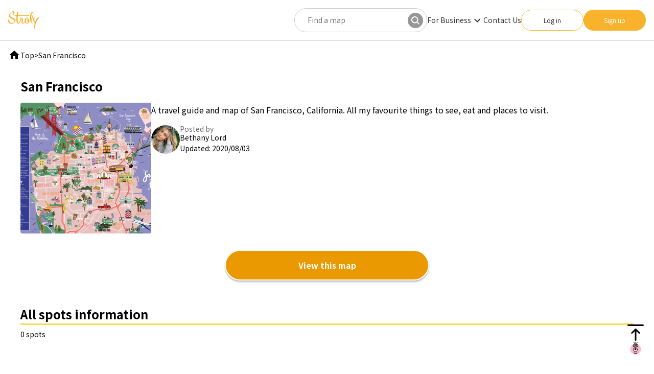

--- FILE ---
content_type: text/html; charset=utf-8
request_url: https://stroly.com/maps/1596453500
body_size: 10751
content:
<!DOCTYPE html><html lang="ja" class="__variable_a450c8"><head><meta charSet="utf-8"/><meta name="viewport" content="width=device-width, initial-scale=1"/><link rel="preload" as="image" href="https://stroly.com/media/thumbnails/1596453500_512.jpg" fetchPriority="high"/><link rel="preload" as="image" href="https://stroly.com/media/avatars/avatar_1596368368.jpg"/><link rel="stylesheet" href="/_next/static/css/07179a2116405ff1.css" data-precedence="next"/><link rel="stylesheet" href="/_next/static/css/a8cfcdb9a8dab3a0.css" data-precedence="next"/><link rel="stylesheet" href="/_next/static/css/d6103175c1aad67d.css" data-precedence="next"/><link rel="stylesheet" href="/_next/static/css/22f6b69cbafade90.css" as="style" data-precedence="dynamic"/><link rel="preload" as="script" fetchPriority="low" href="/_next/static/chunks/webpack-b650114d0008db91.js"/><script src="/_next/static/chunks/52774a7f-173fd9d0a0332b33.js" async=""></script><script src="/_next/static/chunks/fd9d1056-77a9f137e110ff17.js" async=""></script><script src="/_next/static/chunks/2825-18889f278fe886a4.js" async=""></script><script src="/_next/static/chunks/main-app-fed94014360ea333.js" async=""></script><script src="/_next/static/chunks/app/maps/layout-7a008ed5ea3b4aa9.js" async=""></script><script src="/_next/static/chunks/7141-6cd2e6a9b39ea7fd.js" async=""></script><script src="/_next/static/chunks/app/global-error-99ba15b7b76233e3.js" async=""></script><script src="/_next/static/chunks/9101-bfd547d4a3dc992e.js" async=""></script><script src="/_next/static/chunks/app/maps/%5BmapKey%5D/page-5ba5c0ba4023d278.js" async=""></script><title>San Francisco | Original map, illustration digital map is Stroly</title><meta name="description" content="A travel guide and map of San Francisco, California. All my favourite things to see, eat and places to visit."/><meta name="robots" content="index, follow"/><meta name="googlebot" content="index, follow"/><meta name="fb:app_id" content="542903092513323"/><link rel="canonical" href="https://stroly.com/maps/1596453500"/><link rel="alternate" hrefLang="x-default" href="https://stroly.com/maps/1596453500"/><link rel="alternate" hrefLang="ja" href="https://stroly.com/maps/1596453500?lang=ja"/><link rel="alternate" hrefLang="en" href="https://stroly.com/maps/1596453500?lang=en"/><link rel="alternate" hrefLang="zh-Hans" href="https://stroly.com/maps/1596453500?lang=zh-Hans"/><link rel="alternate" hrefLang="zh-Hant" href="https://stroly.com/maps/1596453500?lang=zh-Hant"/><link rel="alternate" hrefLang="es" href="https://stroly.com/maps/1596453500?lang=es"/><link rel="alternate" hrefLang="fr" href="https://stroly.com/maps/1596453500?lang=fr"/><link rel="alternate" hrefLang="ko" href="https://stroly.com/maps/1596453500?lang=ko"/><meta name="google-site-verification" content="awLyXTU4qcYEzib_3zaMEZ7G5-NiHPqOyh3ApByKiqo"/><meta property="og:title" content="San Francisco | Original map, illustration digital map is Stroly"/><meta property="og:description" content="A travel guide and map of San Francisco, California. All my favourite things to see, eat and places to visit."/><meta property="og:url" content="https://stroly.com/maps/1596453500"/><meta property="og:site_name" content="Stroly"/><meta property="og:locale" content="en_US"/><meta property="og:image" content="https://stroly.com/media/thumbnails/1596453500_512.jpg"/><meta property="og:image:width" content="512"/><meta property="og:image:height" content="512"/><meta property="og:image:alt" content="San Francisco"/><meta property="og:type" content="website"/><meta name="twitter:card" content="summary"/><meta name="twitter:title" content="San Francisco | Original map, illustration digital map is Stroly"/><meta name="twitter:description" content="A travel guide and map of San Francisco, California. All my favourite things to see, eat and places to visit."/><meta name="twitter:image" content="https://stroly.com/media/thumbnails/1596453500_512.jpg"/><meta name="next-size-adjust"/><script src="/_next/static/chunks/polyfills-42372ed130431b0a.js" noModule=""></script></head><body class="__className_a450c8"><noscript><iframe src="https://www.googletagmanager.com/ns.html?id=GTM-N65L2QG" height="0" width="0" style="display:none;visibility:hidden"></iframe></noscript><script type="application/ld+json">{
  "@context": "https://schema.org",
  "@type": "CreativeWork",
  "headline": "San Francisco",
  "description": "A travel guide and map of San Francisco, California. All my favourite things to see, eat and places to visit.",
  "image": [
    "https://stroly.com/media/thumbnails/1596453500_512.jpg"
  ],
  "datePublished": "2020-08-03T11:18:22.379169+00:00",
  "dateModified": "2020/08/03",
  "author": {
    "@type": "Person",
    "name": "Bethany Lord",
    "url": "https://stroly.com/users/5664339633/"
  },
  "publisher": {
    "@type": "Organization",
    "name": "Stroly",
    "logo": {
      "@type": "ImageObject",
      "url": "https://stroly.com/static/images/toppage/stroly-logo-black.svg"
    }
  },
  "mainEntityOfPage": {
    "@type": "WebPage",
    "@id": "https://stroly.com/maps/1596453500"
  }
}</script><header><style data-emotion="css hfu6wl">.css-hfu6wl{width:100%;position:fixed;top:0;left:0;z-index:999;font-size:14px;background:#fff;border-bottom:1px solid #d8d8d8;padding:16px;height:80px;display:-webkit-box;display:-webkit-flex;display:-ms-flexbox;display:flex;-webkit-align-items:center;-webkit-box-align:center;-ms-flex-align:center;align-items:center;}.css-hfu6wl a{-webkit-text-decoration:none;text-decoration:none;}.css-hfu6wl a:hover{opacity:0.4;}</style><div class="css-hfu6wl"><style data-emotion="css 1iwfu4h">.css-1iwfu4h{display:-webkit-box;display:-webkit-flex;display:-ms-flexbox;display:flex;-webkit-align-items:center;-webkit-box-align:center;-ms-flex-align:center;align-items:center;-webkit-box-pack:justify;-webkit-justify-content:space-between;justify-content:space-between;margin:0 auto;width:100%;max-width:1366px;}</style><div class="css-1iwfu4h"><h1><style data-emotion="css 1hqu0rs">.css-1hqu0rs{display:-webkit-box;display:-webkit-flex;display:-ms-flexbox;display:flex;}.css-1hqu0rs img{min-width:61px;}</style><a class="css-1hqu0rs" href="/en"><img alt="Stroly" loading="lazy" width="61" height="36" decoding="async" data-nimg="1" style="color:transparent" src="/images/stroly.svg"/></a></h1><style data-emotion="css fy3tbl">.css-fy3tbl{display:-webkit-box;display:-webkit-flex;display:-ms-flexbox;display:flex;-webkit-align-items:center;-webkit-box-align:center;-ms-flex-align:center;align-items:center;-webkit-box-pack:end;-ms-flex-pack:end;-webkit-justify-content:end;justify-content:end;gap:40px;margin-left:40px;width:100%;}@media (max-width: 959px){.css-fy3tbl{gap:10px;margin-left:40px;}}</style><div class="css-fy3tbl"><style data-emotion="css 1l119xs">.css-1l119xs{position:relative;width:100%;max-width:260px;margin-left:auto;}@media (max-width: 959px){.css-1l119xs{font-size:16px;max-width:327px;margin:0 auto;}}.css-1l119xs input{width:100%;-webkit-appearance:none;-moz-appearance:none;-ms-appearance:none;appearance:none;border:1px solid #cbcbcb;padding:12px 46px 12px 25px;border-radius:1000px;}@media (max-width: 959px){.css-1l119xs input{padding:9px 46px 9px 25px;}}.css-1l119xs button{-webkit-appearance:none;-moz-appearance:none;-ms-appearance:none;appearance:none;padding:0;position:absolute;top:50%;right:8px;background:#969696;-webkit-transform:translateY(-50%);-moz-transform:translateY(-50%);-ms-transform:translateY(-50%);transform:translateY(-50%);border-radius:1000px;border:none;cursor:pointer;width:30px;height:30px;display:-webkit-box;display:-webkit-flex;display:-ms-flexbox;display:flex;-webkit-align-items:center;-webkit-box-align:center;-ms-flex-align:center;align-items:center;-webkit-box-pack:center;-ms-flex-pack:center;-webkit-justify-content:center;justify-content:center;color:#fff;}.css-1l119xs button:hover{opacity:0.7;}.css-1l119xs button object{position:absolute;top:50%;left:50%;-webkit-transform:translate(-50%, -50%);-moz-transform:translate(-50%, -50%);-ms-transform:translate(-50%, -50%);transform:translate(-50%, -50%);}.css-1l119xs object{pointer-events:none;}</style><div class="css-1l119xs"><form><input type="text" placeholder="Find a map" value=""/><button type="submit" aria-label="検索"><object type="image/svg+xml" data="/images/icons/search_white.svg" width="16" height="16" aria-hidden="true"></object></button></form></div><style data-emotion="css 8snt2x">.css-8snt2x{-webkit-align-items:center;-webkit-box-align:center;-ms-flex-align:center;align-items:center;-webkit-box-pack:justify;-webkit-justify-content:space-between;justify-content:space-between;}.css-8snt2x .MuiSvgIcon-root{max-width:24px;max-height:24px;}@media (max-width: 959px){.css-8snt2x{position:fixed;bottom:0;left:0;z-index:2;display:-webkit-box;display:-webkit-flex;display:-ms-flexbox;display:flex;-webkit-flex-direction:column;-ms-flex-direction:column;flex-direction:column;-webkit-align-items:flex-start;-webkit-box-align:flex-start;-ms-flex-align:flex-start;align-items:flex-start;-webkit-box-pack:start;-ms-flex-pack:start;-webkit-justify-content:flex-start;justify-content:flex-start;gap:3em;padding:24px;width:100vw;height:calc(100% - 80px);background-color:#fff;}}</style><nav style="display:flex" class="css-8snt2x"><style data-emotion="css zacqzn">.css-zacqzn{display:-webkit-box;display:-webkit-flex;display:-ms-flexbox;display:flex;-webkit-align-items:center;-webkit-box-align:center;-ms-flex-align:center;align-items:center;gap:40px;}@media (max-width: 959px){.css-zacqzn{-webkit-flex-direction:column;-ms-flex-direction:column;flex-direction:column;width:100%;margin:0 auto;}}</style><div class="css-zacqzn"><style data-emotion="css 1iummvv">.css-1iummvv{display:-webkit-box;display:-webkit-flex;display:-ms-flexbox;display:flex;-webkit-align-items:center;-webkit-box-align:center;-ms-flex-align:center;align-items:center;gap:2em;margin:0;}.css-1iummvv a{display:block;color:#333;font-weight:500;}@media (max-width: 959px){.css-1iummvv{display:grid;gap:32px;width:100%;font-size:16px;font-weight:500;}}</style><ul class="css-1iummvv"><style data-emotion="css 1yk8pyp">.css-1yk8pyp{color:#333;font-weight:500;position:relative;}.css-1yk8pyp label{cursor:pointer;}.css-1yk8pyp label:hover{opacity:0.4;}@media (max-width: 959px){.css-1yk8pyp label:hover{opacity:1;}}</style><li class="css-1yk8pyp"><label style="display:flex;align-items:center;white-space:nowrap">For Business<style data-emotion="css 10vyf6v">.css-10vyf6v{-webkit-user-select:none;-moz-user-select:none;-ms-user-select:none;user-select:none;width:1em;height:1em;display:inline-block;-webkit-flex-shrink:0;-ms-flex-negative:0;flex-shrink:0;-webkit-transition:fill 200ms cubic-bezier(0.4, 0, 0.2, 1) 0ms;transition:fill 200ms cubic-bezier(0.4, 0, 0.2, 1) 0ms;fill:currentColor;font-size:1.5rem;}</style><svg class="MuiSvgIcon-root MuiSvgIcon-fontSizeMedium css-10vyf6v" focusable="false" aria-hidden="true" viewBox="0 0 24 24" data-testid="KeyboardArrowDownIcon"><path d="M7.41 8.59 12 13.17l4.59-4.58L18 10l-6 6-6-6z"></path></svg></label><style data-emotion="css 1po4kc1">.css-1po4kc1 .MuiPaper-root{padding:32px;}</style><style data-emotion="css 9czmpw">.css-9czmpw .MuiPaper-root{padding:32px;}</style></li><li><a href="https://share.hsforms.com/14BEZwtfHTzOj1MUAgl8sIAc9989" target="_blank" rel="noopener noreferrer">Contact Us</a></li></ul><style data-emotion="css w4u5l6">.css-w4u5l6{display:-webkit-box;display:-webkit-flex;display:-ms-flexbox;display:flex;-webkit-align-items:center;-webkit-box-align:center;-ms-flex-align:center;align-items:center;gap:10px;}@media (max-width: 959px){.css-w4u5l6{-webkit-flex-direction:column;-ms-flex-direction:column;flex-direction:column;width:100%;margin:0 auto;gap:24px;}}</style><div class="css-w4u5l6"><style data-emotion="css 1nowtlp">.css-1nowtlp{position:relative;z-index:1;display:-webkit-box;display:-webkit-flex;display:-ms-flexbox;display:flex;-webkit-box-pack:center;-ms-flex-pack:center;-webkit-justify-content:center;justify-content:center;-webkit-align-items:center;-webkit-box-align:center;-ms-flex-align:center;align-items:center;width:122px;height:41px;color:#333;font-size:12px;font-weight:500;box-sizing:border-box;white-space:nowrap;border-radius:1000px;border:1px solid #F9B22B;}@media (max-width: 959px){.css-1nowtlp{height:auto;padding-top:16px;padding-bottom:16px;width:100%;font-size:14px;}}</style><a href="https://stroly.com/login" class="css-1nowtlp">Log in</a><style data-emotion="css 1j7w37r">.css-1j7w37r{position:relative;z-index:1;display:-webkit-box;display:-webkit-flex;display:-ms-flexbox;display:flex;-webkit-box-pack:center;-ms-flex-pack:center;-webkit-justify-content:center;justify-content:center;-webkit-align-items:center;-webkit-box-align:center;-ms-flex-align:center;align-items:center;width:122px;height:41px;color:#fff;font-size:12px;font-weight:500;box-sizing:border-box;white-space:nowrap;border-radius:25px;background:#F9B22B;}@media (max-width: 959px){.css-1j7w37r{height:auto;padding-top:16px;padding-bottom:16px;width:100%;font-size:14px;}}</style><a href="https://stroly.com/signup" class="css-1j7w37r">Sign up</a></div></div></nav></div></div></div></header><main class="MapsLayout_main___fTxl"><div class="MapsLayout_breadcrumb__JZoCD"><nav><ul itemScope="" itemType="http://schema.org/BreadcrumbList" style="font-size:14px;display:flex;align-items:center;gap:16px"><li itemProp="itemListElement" itemScope="" itemType="http://schema.org/ListItem" style="flex-shrink:0;white-space:nowrap"><a itemProp="item" style="display:flex;align-items:center;gap:4px;color:inherit;text-decoration:none" href="/en"><style data-emotion="css 10vyf6v">.css-10vyf6v{-webkit-user-select:none;-moz-user-select:none;-ms-user-select:none;user-select:none;width:1em;height:1em;display:inline-block;-webkit-flex-shrink:0;-ms-flex-negative:0;flex-shrink:0;-webkit-transition:fill 200ms cubic-bezier(0.4, 0, 0.2, 1) 0ms;transition:fill 200ms cubic-bezier(0.4, 0, 0.2, 1) 0ms;fill:currentColor;font-size:1.5rem;}</style><svg class="MuiSvgIcon-root MuiSvgIcon-fontSizeMedium css-10vyf6v" focusable="false" aria-hidden="true" viewBox="0 0 24 24" data-testid="HomeIcon"><path d="M10 20v-6h4v6h5v-8h3L12 3 2 12h3v8z"></path></svg><span itemProp="name">Top</span></a><meta itemProp="position" content="1"/></li><li style="flex-shrink:0;white-space:nowrap">&gt;</li><li itemProp="itemListElement" itemScope="" itemType="http://schema.org/ListItem" style="flex:1;min-width:0"><span itemProp="name" style="word-break:break-all;overflow-wrap:break-word;hyphens:auto">San Francisco</span><meta itemProp="position" content="2"/></li></ul></nav></div><div class="MapsLayout_content__EkZF4"><div class="MapsLayout_overview__54pQk"><div><h1 class="Overview_title__tQfeT">San Francisco</h1><div class="Overview_overview__df3gH"><figure class="Overview_figure__qjUtq"><a href="https://stroly.com/viewer/1596453500"><img src="https://stroly.com/media/thumbnails/1596453500_512.jpg" alt="San Francisco" width="auto" height="auto" class="Overview_image__GyOCe" loading="eager" fetchPriority="high"/></a></figure><div><div class="Overview_description__MzUkn"><div class="Description_description__MXGHR"><input type="checkbox" id="description-overview" class="Description_descriptionToggle__JruJK"/><p class="Description_descriptionContent__0PFEX">A travel guide and map of San Francisco, California. All my favourite things to see, eat and places to visit.</p><label for="description-overview" class="Description_descriptionLabel__jrAWG"><span class="Description_readMore__enZvO"><style data-emotion="css 1ti7yxa">.css-1ti7yxa{-webkit-user-select:none;-moz-user-select:none;-ms-user-select:none;user-select:none;width:1em;height:1em;display:inline-block;-webkit-flex-shrink:0;-ms-flex-negative:0;flex-shrink:0;-webkit-transition:fill 200ms cubic-bezier(0.4, 0, 0.2, 1) 0ms;transition:fill 200ms cubic-bezier(0.4, 0, 0.2, 1) 0ms;fill:currentColor;font-size:1.25rem;}</style><svg class="MuiSvgIcon-root MuiSvgIcon-fontSizeSmall css-1ti7yxa" focusable="false" aria-hidden="true" viewBox="0 0 24 24" data-testid="AddIcon"><path d="M19 13h-6v6h-2v-6H5v-2h6V5h2v6h6z"></path></svg>Read more</span><span class="Description_readLess__jX_l6"><style data-emotion="css 1ti7yxa">.css-1ti7yxa{-webkit-user-select:none;-moz-user-select:none;-ms-user-select:none;user-select:none;width:1em;height:1em;display:inline-block;-webkit-flex-shrink:0;-ms-flex-negative:0;flex-shrink:0;-webkit-transition:fill 200ms cubic-bezier(0.4, 0, 0.2, 1) 0ms;transition:fill 200ms cubic-bezier(0.4, 0, 0.2, 1) 0ms;fill:currentColor;font-size:1.25rem;}</style><svg class="MuiSvgIcon-root MuiSvgIcon-fontSizeSmall css-1ti7yxa" focusable="false" aria-hidden="true" viewBox="0 0 24 24" data-testid="RemoveIcon"><path d="M19 13H5v-2h14z"></path></svg>Close</span></label></div></div><div class="Overview_postedBy__29Po2"><div itemScope="" itemType="http://schema.org/Person" class="PostedBy_wrapper__Ovh58"><a href="https://stroly.com/users/5664339633"><img src="https://stroly.com/media/avatars/avatar_1596368368.jpg" alt="Bethany Lord" width="56" height="56" class="PostedBy_image__e9RTR"/></a><span class="PostedBy_postedBy__5X5zN"><span class="PostedBy_label__2_Ke0">Posted by</span><a class="PostedBy_userLink__pkYyQ" href="https://stroly.com/users/5664339633"><span itemProp="name">Bethany Lord</span></a><span>Updated<!-- -->:<!-- --> <time dateTime="2020/08/03">2020/08/03</time></span></span></div></div></div></div><a href="https://stroly.com/viewer/1596453500" class="Overview_button__ZCxEh">View this map</a></div></div><div><section class="Spots_wrapper__ZI9yK"><h2 style="border-bottom:3px solid #ffdd53;margin-bottom:8px">All spots information</h2><p class="Spots_count__rnyRD">0 spots</p><nav class="Spots_categoryButtonListWrapper__wUCjM"><ul class="Spots_categoryButtonList__6B6v8"></ul></nav></section></div></div></main><div style="position:sticky;bottom:16px;margin:-96px 4px 16px auto;width:fit-content;z-index:1000;transition:bottom 0.3s ease"><button type="button" style="width:64px;height:80px;border:none;display:flex;flex-direction:column;align-items:center;justify-content:center;gap:4px;cursor:pointer;transition:all 0.3s ease;background-color:transparent" aria-label="ページの上部へ戻る"><img alt="" loading="lazy" width="32" height="36" decoding="async" data-nimg="1" style="color:transparent" src="/images/maps/top.svg"/><img alt="" loading="lazy" width="24" height="26" decoding="async" data-nimg="1" style="color:transparent" src="/images/maps/top_pinky.svg"/></button></div><!--$--><style data-emotion="css rou9i9">.css-rou9i9{background-color:#000;font-size:12px;}.css-rou9i9 *,.css-rou9i9 *::before,.css-rou9i9 *::after{box-sizing:border-box;}.css-rou9i9 *{margin:0;}.css-rou9i9 html,.css-rou9i9 body{height:100%;}.css-rou9i9 body{line-height:1.5;-webkit-font-smoothing:antialiased;}.css-rou9i9 img,.css-rou9i9 picture,.css-rou9i9 video,.css-rou9i9 canvas,.css-rou9i9 svg{display:block;max-width:100%;}.css-rou9i9 input,.css-rou9i9 button,.css-rou9i9 textarea,.css-rou9i9 select{font:inherit;}.css-rou9i9 p,.css-rou9i9 h1,.css-rou9i9 h2,.css-rou9i9 h3,.css-rou9i9 h4,.css-rou9i9 h5,.css-rou9i9 h6{overflow-wrap:break-word;}.css-rou9i9 #root,.css-rou9i9 #__next{isolation:isolate;}.css-rou9i9 a{-webkit-text-decoration:none;text-decoration:none;}.css-rou9i9 a:hover{opacity:0.4;}.css-rou9i9 ul{padding:0;list-style:none;}.css-rou9i9 svg{display:inline-block;}.css-rou9i9 div.footer-container{margin-inline:auto;}.css-rou9i9 div.footer-menu-container{margin-bottom:2.5em;}.css-rou9i9 ul.footer-menu-list{margin-top:2.5em;}@media (max-width:959px){.css-rou9i9 ul.footer-menu-list{margin-top:1em;}}</style><footer class="__className_4d8c39 css-rou9i9"><style data-emotion="css 1vp1grp">.css-1vp1grp{display:grid;padding:24px 16px 8px;width:100%;max-width:1280px;}@media (max-width: 959px){.css-1vp1grp{row-gap:8px;}}</style><div class="footer-container css-1vp1grp"><style data-emotion="css pd8m3h">.css-pd8m3h{display:-webkit-box;display:-webkit-flex;display:-ms-flexbox;display:flex;-webkit-box-pack:justify;-webkit-justify-content:space-between;justify-content:space-between;gap:16px;grid-column-start:1;grid-column-end:2;max-width:696px;}@media (max-width: 959px){.css-pd8m3h{grid-column-end:3;-webkit-flex-direction:column;-ms-flex-direction:column;flex-direction:column;max-width:initial;}}</style><div class="footer-menu-container css-pd8m3h"><div><style data-emotion="css 1ukqjnz">.css-1ukqjnz{color:#999;}@media (max-width: 959px){.css-1ukqjnz{display:-webkit-box;display:-webkit-flex;display:-ms-flexbox;display:flex;-webkit-box-pack:justify;-webkit-justify-content:space-between;justify-content:space-between;-webkit-align-items:center;-webkit-box-align:center;-ms-flex-align:center;align-items:center;padding-bottom:8px;color:#fff;border-bottom:1px solid #666;}}</style><label class="css-1ukqjnz">Our Services<style data-emotion="css 7n82h1">.css-7n82h1{display:none!important;}@media (max-width: 959px){.css-7n82h1{display:inline-block!important;}}</style><style data-emotion="css 18mn2et">.css-18mn2et{-webkit-user-select:none;-moz-user-select:none;-ms-user-select:none;user-select:none;width:1em;height:1em;display:inline-block;-webkit-flex-shrink:0;-ms-flex-negative:0;flex-shrink:0;-webkit-transition:fill 200ms cubic-bezier(0.4, 0, 0.2, 1) 0ms;transition:fill 200ms cubic-bezier(0.4, 0, 0.2, 1) 0ms;fill:currentColor;font-size:1.5rem;display:none!important;}@media (max-width: 959px){.css-18mn2et{display:inline-block!important;}}</style><svg class="MuiSvgIcon-root MuiSvgIcon-fontSizeMedium css-18mn2et" focusable="false" aria-hidden="true" viewBox="0 0 24 24" data-testid="KeyboardArrowDownIcon"><path d="M7.41 8.59 12 13.17l4.59-4.58L18 10l-6 6-6-6z"></path></svg></label><style data-emotion="css 2wleuj">.css-2wleuj{display:-webkit-box;display:-webkit-flex;display:-ms-flexbox;display:flex;-webkit-flex-direction:column;-ms-flex-direction:column;flex-direction:column;gap:8px;list-style:none;}.css-2wleuj a{color:#fff;}@media (max-width: 959px){.css-2wleuj{height:0;overflow:hidden;}}</style><ul class="footer-menu-list css-2wleuj"><li><a href="https://biz.stroly.com" target="_self">About Stroly</a></li><li><a href="https://stroly.com/ja/search" target="_self">List of maps</a></li></ul></div><div><label class="css-1ukqjnz">For Future Customers<svg class="MuiSvgIcon-root MuiSvgIcon-fontSizeMedium css-18mn2et" focusable="false" aria-hidden="true" viewBox="0 0 24 24" data-testid="KeyboardArrowDownIcon"><path d="M7.41 8.59 12 13.17l4.59-4.58L18 10l-6 6-6-6z"></path></svg></label><ul class="footer-menu-list css-2wleuj"><li><a href="https://biz.stroly.com" target="_blank" rel="noopener noreferrer">For business</a></li><li><a href="https://biz.stroly.com/projects/" target="_blank" rel="noopener noreferrer">Case studies</a></li><li><a href="https://biz.stroly.com/#customers" target="_blank" rel="noopener noreferrer">Customer stories</a></li><li><a href="https://share.hsforms.com/1GifQPSq2Tpa_Uue6bsf5Nwc9989" target="_blank" rel="noopener noreferrer">Request a brochure</a></li><li><a href="https://share.hsforms.com/14BEZwtfHTzOj1MUAgl8sIAc9989" target="_blank" rel="noopener noreferrer">Contact the sales team</a></li></ul></div><div><label class="css-1ukqjnz">Service Guide<svg class="MuiSvgIcon-root MuiSvgIcon-fontSizeMedium css-18mn2et" focusable="false" aria-hidden="true" viewBox="0 0 24 24" data-testid="KeyboardArrowDownIcon"><path d="M7.41 8.59 12 13.17l4.59-4.58L18 10l-6 6-6-6z"></path></svg></label><ul class="footer-menu-list css-2wleuj"><li><a href="https://stroly.com/guide" target="_blank" rel="noopener noreferrer">FAQs</a></li><li><a href="https://stroly.com/guide/how-to-use" target="_blank" rel="noopener noreferrer">How to use Stroly</a></li><li><a href="https://stroly.com/guide/release-notes" target="_blank" rel="noopener noreferrer">Update information</a></li></ul></div><div><label class="css-1ukqjnz">Stroly<svg class="MuiSvgIcon-root MuiSvgIcon-fontSizeMedium css-18mn2et" focusable="false" aria-hidden="true" viewBox="0 0 24 24" data-testid="KeyboardArrowDownIcon"><path d="M7.41 8.59 12 13.17l4.59-4.58L18 10l-6 6-6-6z"></path></svg></label><ul class="footer-menu-list css-2wleuj"><li><a href="https://corp.stroly.com" target="_blank" rel="noopener noreferrer">Our company</a></li><li><a href="https://corp.stroly.com/members" target="_blank" rel="noopener noreferrer">Our board members</a></li><li><a href="https://corp.stroly.com/news" target="_blank" rel="noopener noreferrer">News release</a></li><li><a href="https://share.hsforms.com/14BEZwtfHTzOj1MUAgl8sIAc9989" target="_blank" rel="noopener noreferrer">Contact us</a></li></ul></div></div><style data-emotion="css nb22g2">.css-nb22g2{grid-column-start:2;grid-column-end:3;}@media (max-width: 959px){.css-nb22g2{grid-row-start:3;grid-row-end:4;}}</style><div class="css-nb22g2"><style data-emotion="css e5a884">.css-e5a884{display:-webkit-inline-box;display:-webkit-inline-flex;display:-ms-inline-flexbox;display:inline-flex;-webkit-align-items:center;-webkit-box-align:center;-ms-flex-align:center;align-items:center;-webkit-box-pack:justify;-webkit-justify-content:space-between;justify-content:space-between;float:right;width:120px;}@media (max-width: 959px){.css-e5a884{margin:0 8px 8px 0;}}</style><p class="css-e5a884"><a style="display:block;width:17px;height:17px;text-align:center" href="https://www.facebook.com/stroly.japan/" target="_blank" rel="noopener noreferrer"><img alt="facebook" loading="lazy" width="8" height="16" decoding="async" data-nimg="1" style="color:transparent" src="/images/icons/facebook_footer.svg"/></a><a style="display:block;width:17px;height:17px;text-align:center" href="https://twitter.com/stroly_map" target="_blank" rel="noopener noreferrer"><img alt="twitter" loading="lazy" width="16" height="14" decoding="async" data-nimg="1" style="color:transparent" src="/images/icons/twitter_footer.svg"/></a><a style="display:block;width:17px;height:17px;text-align:center" href="https://www.instagram.com/stroly.international/" target="_blank" rel="noopener noreferrer"><img alt="instagram" loading="lazy" width="14" height="14" decoding="async" data-nimg="1" style="color:transparent" src="/images/icons/instagram.svg"/></a><a style="color:#ccc;font-size:12px;text-decoration:none" href="https://blog.stroly.com/" target="_blank" rel="noopener noreferrer">Blog</a></p></div><style data-emotion="css h0i1ac">.css-h0i1ac{grid-column-start:1;grid-column-end:2;display:-webkit-box;display:-webkit-flex;display:-ms-flexbox;display:flex;}.css-h0i1ac span{margin:0!important;}@media (max-width: 959px){.css-h0i1ac span{padding:0;}}</style><div class="css-h0i1ac"><style data-emotion="css 1j60lln">.css-1j60lln{margin-left:16px;color:#ccc;font-size:12px;cursor:pointer;}@media (max-width: 959px){.css-1j60lln{padding-left:8px;}}</style><span class="css-1j60lln">Disclaimer<!-- --> <style data-emotion="css 10vyf6v">.css-10vyf6v{-webkit-user-select:none;-moz-user-select:none;-ms-user-select:none;user-select:none;width:1em;height:1em;display:inline-block;-webkit-flex-shrink:0;-ms-flex-negative:0;flex-shrink:0;-webkit-transition:fill 200ms cubic-bezier(0.4, 0, 0.2, 1) 0ms;transition:fill 200ms cubic-bezier(0.4, 0, 0.2, 1) 0ms;fill:currentColor;font-size:1.5rem;}</style><svg class="MuiSvgIcon-root MuiSvgIcon-fontSizeMedium css-10vyf6v" focusable="false" aria-hidden="true" viewBox="0 0 24 24" data-testid="ExpandLessIcon" style="vertical-align:middle;width:16px;height:16px"><path d="m12 8-6 6 1.41 1.41L12 10.83l4.59 4.58L18 14z"></path></svg></span><style data-emotion="css 17x9hsw">.css-17x9hsw .MuiPaper-root{background-color:#0f1119;}.css-17x9hsw .MuiMenuItem-root{font-size:12px;}.css-17x9hsw .MuiMenuItem-root a{color:#ccc;-webkit-text-decoration:none;text-decoration:none;}</style><style data-emotion="css 128huvc">.css-128huvc .MuiPaper-root{background-color:#0f1119;}.css-128huvc .MuiMenuItem-root{font-size:12px;}.css-128huvc .MuiMenuItem-root a{color:#ccc;-webkit-text-decoration:none;text-decoration:none;}</style><label style="margin-left:16px;color:#ccc;cursor:pointer">English<!-- --> <svg class="MuiSvgIcon-root MuiSvgIcon-fontSizeMedium css-10vyf6v" focusable="false" aria-hidden="true" viewBox="0 0 24 24" data-testid="ExpandLessIcon" style="vertical-align:middle;width:16px;height:16px"><path d="m12 8-6 6 1.41 1.41L12 10.83l4.59 4.58L18 14z"></path></svg></label><style data-emotion="css 38f214">.css-38f214 .MuiPaper-root{background-color:#0f1119;}.css-38f214 a{display:block;padding:16px;color:#ccc;}</style><style data-emotion="css 1qw28ym">.css-1qw28ym .MuiPaper-root{background-color:#0f1119;}.css-1qw28ym a{display:block;padding:16px;color:#ccc;}</style></div><style data-emotion="css h745hl">.css-h745hl{color:#ccc;grid-column-start:2;grid-column-end:3;text-align:right;}@media (max-width: 959px){.css-h745hl{grid-column-start:1;grid-column-end:2;grid-row-start:3;grid-row-end:4;text-align:left;}}</style><span class="css-h745hl">©Stroly, Inc.</span></div></footer><!--/$--><script src="/_next/static/chunks/webpack-b650114d0008db91.js" async=""></script><script>(self.__next_f=self.__next_f||[]).push([0]);self.__next_f.push([2,null])</script><script>self.__next_f.push([1,"1:HL[\"/_next/static/media/24f6ebe2756575bd-s.p.woff2\",\"font\",{\"crossOrigin\":\"\",\"type\":\"font/woff2\"}]\n2:HL[\"/_next/static/css/07179a2116405ff1.css\",\"style\"]\n3:HL[\"/_next/static/css/a8cfcdb9a8dab3a0.css\",\"style\"]\n4:HL[\"/_next/static/css/d6103175c1aad67d.css\",\"style\"]\n"])</script><script>self.__next_f.push([1,"5:I[12846,[],\"\"]\n8:I[4707,[],\"\"]\na:I[36423,[],\"\"]\nb:I[88003,[\"7946\",\"static/chunks/app/maps/layout-7a008ed5ea3b4aa9.js\"],\"\"]\ne:I[21667,[\"7141\",\"static/chunks/7141-6cd2e6a9b39ea7fd.js\",\"6470\",\"static/chunks/app/global-error-99ba15b7b76233e3.js\"],\"default\"]\n9:[\"mapKey\",\"1596453500\",\"d\"]\nf:[]\n"])</script><script>self.__next_f.push([1,"0:[\"$\",\"$L5\",null,{\"buildId\":\"-40afchlmhC240ATLOBsU\",\"assetPrefix\":\"\",\"urlParts\":[\"\",\"maps\",\"1596453500\"],\"initialTree\":[\"\",{\"children\":[\"maps\",{\"children\":[[\"mapKey\",\"1596453500\",\"d\"],{\"children\":[\"__PAGE__\",{}]}]}]},\"$undefined\",\"$undefined\",true],\"initialSeedData\":[\"\",{\"children\":[\"maps\",{\"children\":[[\"mapKey\",\"1596453500\",\"d\"],{\"children\":[\"__PAGE__\",{},[[\"$L6\",\"$L7\",[[\"$\",\"link\",\"0\",{\"rel\":\"stylesheet\",\"href\":\"/_next/static/css/d6103175c1aad67d.css\",\"precedence\":\"next\",\"crossOrigin\":\"$undefined\"}]]],null],null]},[null,[\"$\",\"$L8\",null,{\"parallelRouterKey\":\"children\",\"segmentPath\":[\"children\",\"maps\",\"children\",\"$9\",\"children\"],\"error\":\"$undefined\",\"errorStyles\":\"$undefined\",\"errorScripts\":\"$undefined\",\"template\":[\"$\",\"$La\",null,{}],\"templateStyles\":\"$undefined\",\"templateScripts\":\"$undefined\",\"notFound\":\"$undefined\",\"notFoundStyles\":\"$undefined\"}]],null]},[[null,[[\"$\",\"$Lb\",null,{\"id\":\"gtm-script\",\"strategy\":\"afterInteractive\",\"children\":\"\\n          (function(w,d,s,l,i){w[l]=w[l]||[];w[l].push({'gtm.start':\\n          new Date().getTime(),event:'gtm.js'});var f=d.getElementsByTagName(s)[0],\\n          j=d.createElement(s),dl=l!='dataLayer'?'\u0026l='+l:'';j.async=true;j.src=\\n          'https://www.googletagmanager.com/gtm.js?id='+i+dl;f.parentNode.insertBefore(j,f);\\n          })(window,document,'script','dataLayer','GTM-N65L2QG');\\n        \"}],[\"$\",\"noscript\",null,{\"children\":[\"$\",\"iframe\",null,{\"src\":\"https://www.googletagmanager.com/ns.html?id=GTM-N65L2QG\",\"height\":\"0\",\"width\":\"0\",\"style\":{\"display\":\"none\",\"visibility\":\"hidden\"}}]}],[\"$\",\"$L8\",null,{\"parallelRouterKey\":\"children\",\"segmentPath\":[\"children\",\"maps\",\"children\"],\"error\":\"$undefined\",\"errorStyles\":\"$undefined\",\"errorScripts\":\"$undefined\",\"template\":[\"$\",\"$La\",null,{}],\"templateStyles\":\"$undefined\",\"templateScripts\":\"$undefined\",\"notFound\":\"$undefined\",\"notFoundStyles\":\"$undefined\"}]]],null],null]},[[[[\"$\",\"link\",\"0\",{\"rel\":\"stylesheet\",\"href\":\"/_next/static/css/07179a2116405ff1.css\",\"precedence\":\"next\",\"crossOrigin\":\"$undefined\"}],[\"$\",\"link\",\"1\",{\"rel\":\"stylesheet\",\"href\":\"/_next/static/css/a8cfcdb9a8dab3a0.css\",\"precedence\":\"next\",\"crossOrigin\":\"$undefined\"}]],\"$Lc\"],null],null],\"couldBeIntercepted\":false,\"initialHead\":[null,\"$Ld\"],\"globalErrorComponent\":\"$e\",\"missingSlots\":\"$Wf\"}]\n"])</script><script>self.__next_f.push([1,"c:[\"$\",\"html\",null,{\"lang\":\"ja\",\"className\":\"__variable_a450c8\",\"children\":[\"$\",\"body\",null,{\"className\":\"__className_a450c8\",\"children\":[\"$\",\"$L8\",null,{\"parallelRouterKey\":\"children\",\"segmentPath\":[\"children\"],\"error\":\"$undefined\",\"errorStyles\":\"$undefined\",\"errorScripts\":\"$undefined\",\"template\":[\"$\",\"$La\",null,{}],\"templateStyles\":\"$undefined\",\"templateScripts\":\"$undefined\",\"notFound\":[[\"$\",\"title\",null,{\"children\":\"404: This page could not be found.\"}],[\"$\",\"div\",null,{\"style\":{\"fontFamily\":\"system-ui,\\\"Segoe UI\\\",Roboto,Helvetica,Arial,sans-serif,\\\"Apple Color Emoji\\\",\\\"Segoe UI Emoji\\\"\",\"height\":\"100vh\",\"textAlign\":\"center\",\"display\":\"flex\",\"flexDirection\":\"column\",\"alignItems\":\"center\",\"justifyContent\":\"center\"},\"children\":[\"$\",\"div\",null,{\"children\":[[\"$\",\"style\",null,{\"dangerouslySetInnerHTML\":{\"__html\":\"body{color:#000;background:#fff;margin:0}.next-error-h1{border-right:1px solid rgba(0,0,0,.3)}@media (prefers-color-scheme:dark){body{color:#fff;background:#000}.next-error-h1{border-right:1px solid rgba(255,255,255,.3)}}\"}}],[\"$\",\"h1\",null,{\"className\":\"next-error-h1\",\"style\":{\"display\":\"inline-block\",\"margin\":\"0 20px 0 0\",\"padding\":\"0 23px 0 0\",\"fontSize\":24,\"fontWeight\":500,\"verticalAlign\":\"top\",\"lineHeight\":\"49px\"},\"children\":\"404\"}],[\"$\",\"div\",null,{\"style\":{\"display\":\"inline-block\"},\"children\":[\"$\",\"h2\",null,{\"style\":{\"fontSize\":14,\"fontWeight\":400,\"lineHeight\":\"49px\",\"margin\":0},\"children\":\"This page could not be found.\"}]}]]}]}]],\"notFoundStyles\":[]}]}]}]\n"])</script><script>self.__next_f.push([1,"10:I[45643,[\"7141\",\"static/chunks/7141-6cd2e6a9b39ea7fd.js\",\"9101\",\"static/chunks/9101-bfd547d4a3dc992e.js\",\"3580\",\"static/chunks/app/maps/%5BmapKey%5D/page-5ba5c0ba4023d278.js\"],\"default\"]\n11:I[72972,[\"7141\",\"static/chunks/7141-6cd2e6a9b39ea7fd.js\",\"9101\",\"static/chunks/9101-bfd547d4a3dc992e.js\",\"3580\",\"static/chunks/app/maps/%5BmapKey%5D/page-5ba5c0ba4023d278.js\"],\"\"]\n12:I[46837,[\"7141\",\"static/chunks/7141-6cd2e6a9b39ea7fd.js\",\"9101\",\"static/chunks/9101-bfd547d4a3dc992e.js\",\"3580\",\"static/chunks/app/maps/%5BmapKey%5D/page-5ba5c0ba4023d278.js\"],\"default\"]\n13:I[29886,[\"7141\",\"static/chunks/7141-6cd2e6a9b39ea7fd.js\",\"9101\",\"static/chunks/9101-bfd547d4a3dc992e.js\",\"3580\",\"static/chunks/app/maps/%5BmapKey%5D/page-5ba5c0ba4023d278.js\"],\"default\"]\n14:I[10965,[\"7141\",\"static/chunks/7141-6cd2e6a9b39ea7fd.js\",\"9101\",\"static/chunks/9101-bfd547d4a3dc992e.js\",\"3580\",\"static/chunks/app/maps/%5BmapKey%5D/page-5ba5c0ba4023d278.js\"],\"default\"]\n"])</script><script>self.__next_f.push([1,"7:[[\"$\",\"script\",null,{\"type\":\"application/ld+json\",\"dangerouslySetInnerHTML\":{\"__html\":\"{\\n  \\\"@context\\\": \\\"https://schema.org\\\",\\n  \\\"@type\\\": \\\"CreativeWork\\\",\\n  \\\"headline\\\": \\\"San Francisco\\\",\\n  \\\"description\\\": \\\"A travel guide and map of San Francisco, California. All my favourite things to see, eat and places to visit.\\\",\\n  \\\"image\\\": [\\n    \\\"https://stroly.com/media/thumbnails/1596453500_512.jpg\\\"\\n  ],\\n  \\\"datePublished\\\": \\\"2020-08-03T11:18:22.379169+00:00\\\",\\n  \\\"dateModified\\\": \\\"2020/08/03\\\",\\n  \\\"author\\\": {\\n    \\\"@type\\\": \\\"Person\\\",\\n    \\\"name\\\": \\\"Bethany Lord\\\",\\n    \\\"url\\\": \\\"https://stroly.com/users/5664339633/\\\"\\n  },\\n  \\\"publisher\\\": {\\n    \\\"@type\\\": \\\"Organization\\\",\\n    \\\"name\\\": \\\"Stroly\\\",\\n    \\\"logo\\\": {\\n      \\\"@type\\\": \\\"ImageObject\\\",\\n      \\\"url\\\": \\\"https://stroly.com/static/images/toppage/stroly-logo-black.svg\\\"\\n    }\\n  },\\n  \\\"mainEntityOfPage\\\": {\\n    \\\"@type\\\": \\\"WebPage\\\",\\n    \\\"@id\\\": \\\"https://stroly.com/maps/1596453500\\\"\\n  }\\n}\"}}],[\"$\",\"$L10\",null,{\"determinedLang\":\"en\",\"viewerUrl\":\"https://stroly.com/viewer/1596453500\",\"children\":[\"$\",\"main\",null,{\"className\":\"MapsLayout_main___fTxl\",\"children\":[[\"$\",\"div\",null,{\"className\":\"MapsLayout_breadcrumb__JZoCD\",\"children\":[\"$\",\"nav\",null,{\"children\":[\"$\",\"ul\",null,{\"itemScope\":true,\"itemType\":\"http://schema.org/BreadcrumbList\",\"style\":{\"fontSize\":\"14px\",\"display\":\"flex\",\"alignItems\":\"center\",\"gap\":\"16px\"},\"children\":[[\"$\",\"li\",null,{\"itemProp\":\"itemListElement\",\"itemScope\":true,\"itemType\":\"http://schema.org/ListItem\",\"style\":{\"flexShrink\":0,\"whiteSpace\":\"nowrap\"},\"children\":[[\"$\",\"$L11\",null,{\"href\":\"/en\",\"itemProp\":\"item\",\"style\":{\"display\":\"flex\",\"alignItems\":\"center\",\"gap\":\"4px\",\"color\":\"inherit\",\"textDecoration\":\"none\"},\"children\":[[\"$\",\"$L12\",null,{}],[\"$\",\"span\",null,{\"itemProp\":\"name\",\"children\":\"Top\"}]]}],[\"$\",\"meta\",null,{\"itemProp\":\"position\",\"content\":\"1\"}]]}],[\"$\",\"li\",null,{\"style\":{\"flexShrink\":0,\"whiteSpace\":\"nowrap\"},\"children\":\"\u003e\"}],[\"$\",\"li\",null,{\"itemProp\":\"itemListElement\",\"itemScope\":true,\"itemType\":\"http://schema.org/ListItem\",\"style\":{\"flex\":1,\"minWidth\":0},\"children\":[[\"$\",\"span\",null,{\"itemProp\":\"name\",\"style\":{\"wordBreak\":\"break-all\",\"overflowWrap\":\"break-word\",\"hyphens\":\"auto\"},\"children\":\"San Francisco\"}],[\"$\",\"meta\",null,{\"itemProp\":\"position\",\"content\":\"2\"}]]}]]}]}]}],[\"$\",\"div\",null,{\"className\":\"MapsLayout_content__EkZF4\",\"children\":[[\"$\",\"div\",null,{\"className\":\"MapsLayout_overview__54pQk\",\"children\":[\"$\",\"div\",null,{\"children\":[[\"$\",\"h1\",null,{\"className\":\"Overview_title__tQfeT\",\"children\":\"San Francisco\"}],[\"$\",\"div\",null,{\"className\":\"Overview_overview__df3gH\",\"children\":[[\"$\",\"figure\",null,{\"className\":\"Overview_figure__qjUtq\",\"children\":[\"$\",\"a\",null,{\"href\":\"https://stroly.com/viewer/1596453500\",\"children\":[\"$\",\"img\",null,{\"src\":\"https://stroly.com/media/thumbnails/1596453500_512.jpg\",\"alt\":\"San Francisco\",\"width\":\"auto\",\"height\":\"auto\",\"className\":\"Overview_image__GyOCe\",\"loading\":\"eager\",\"fetchPriority\":\"high\"}]}]}],[\"$\",\"div\",null,{\"children\":[[\"$\",\"div\",null,{\"className\":\"Overview_description__MzUkn\",\"children\":[\"$\",\"div\",null,{\"className\":\"Description_description__MXGHR\",\"children\":[[\"$\",\"input\",null,{\"type\":\"checkbox\",\"id\":\"description-overview\",\"className\":\"Description_descriptionToggle__JruJK\"}],[\"$\",\"p\",null,{\"className\":\"Description_descriptionContent__0PFEX\",\"children\":\"A travel guide and map of San Francisco, California. All my favourite things to see, eat and places to visit.\"}],[\"$\",\"label\",null,{\"htmlFor\":\"description-overview\",\"className\":\"Description_descriptionLabel__jrAWG\",\"children\":[[\"$\",\"span\",null,{\"className\":\"Description_readMore__enZvO\",\"children\":[[\"$\",\"$L13\",null,{\"fontSize\":\"small\"}],\"Read more\"]}],[\"$\",\"span\",null,{\"className\":\"Description_readLess__jX_l6\",\"children\":[[\"$\",\"$L14\",null,{\"fontSize\":\"small\"}],\"Close\"]}]]}]]}]}],[\"$\",\"div\",null,{\"className\":\"Overview_postedBy__29Po2\",\"children\":[\"$\",\"div\",null,{\"itemScope\":true,\"itemType\":\"http://schema.org/Person\",\"className\":\"PostedBy_wrapper__Ovh58\",\"children\":[[\"$\",\"$L11\",null,{\"href\":\"https://stroly.com/users/5664339633\",\"children\":[\"$\",\"img\",null,{\"src\":\"https://stroly.com/media/avatars/avatar_1596368368.jpg\",\"alt\":\"Bethany Lord\",\"width\":56,\"height\":56,\"className\":\"PostedBy_image__e9RTR\"}]}],[\"$\",\"span\",null,{\"className\":\"PostedBy_postedBy__5X5zN\",\"children\":[[\"$\",\"span\",null,{\"className\":\"PostedBy_label__2_Ke0\",\"children\":\"Posted by\"}],[\"$\",\"$L11\",null,{\"href\":\"https://stroly.com/users/5664339633\",\"className\":\"PostedBy_userLink__pkYyQ\",\"children\":[\"$\",\"span\",null,{\"itemProp\":\"name\",\"children\":\"Bethany Lord\"}]}],[\"$\",\"span\",null,{\"children\":[\"Updated\",\":\",\" \",[\"$\",\"time\",null,{\"dateTime\":\"2020/08/03\",\"children\":\"2020/08/03\"}]]}]]}]]}]}]]}]]}],[\"$\",\"a\",null,{\"href\":\"https://stroly.com/viewer/1596453500\",\"className\":\"Overview_button__ZCxEh\",\"children\":\"View this map\"}]]}]}],null,null,[\"$\",\"div\",null,{\"className\":\"$undefined\",\"children\":[\"$\",\"section\",null,{\"className\":\"Spots_wrapper__ZI9yK\",\"children\":[[\"$\",\"h2\",null,{\"style\":{\"borderBottom\":\"3px solid #ffdd53\",\"marginBottom\":\"8px\"},\"children\":\"All spots information\"}],[\"$\",\"p\",null,{\"className\":\"Spots_count__rnyRD\",\"children\":\"0 spots\"}],[\"$\",\"nav\",null,{\"className\":\"Spots_categoryButtonListWrapper__wUCjM\",\"children\":[\"$\",\"ul\",null,{\"className\":\"Spots_categoryButtonList__6B6v8\",\"children\":[]}]}],[false]]}]}]]}]]}]}]]\n"])</script><script>self.__next_f.push([1,"d:[[\"$\",\"meta\",\"0\",{\"name\":\"viewport\",\"content\":\"width=device-width, initial-scale=1\"}],[\"$\",\"meta\",\"1\",{\"charSet\":\"utf-8\"}],[\"$\",\"title\",\"2\",{\"children\":\"San Francisco | Original map, illustration digital map is Stroly\"}],[\"$\",\"meta\",\"3\",{\"name\":\"description\",\"content\":\"A travel guide and map of San Francisco, California. All my favourite things to see, eat and places to visit.\"}],[\"$\",\"meta\",\"4\",{\"name\":\"robots\",\"content\":\"index, follow\"}],[\"$\",\"meta\",\"5\",{\"name\":\"googlebot\",\"content\":\"index, follow\"}],[\"$\",\"meta\",\"6\",{\"name\":\"fb:app_id\",\"content\":\"542903092513323\"}],[\"$\",\"link\",\"7\",{\"rel\":\"canonical\",\"href\":\"https://stroly.com/maps/1596453500\"}],[\"$\",\"link\",\"8\",{\"rel\":\"alternate\",\"hrefLang\":\"x-default\",\"href\":\"https://stroly.com/maps/1596453500\"}],[\"$\",\"link\",\"9\",{\"rel\":\"alternate\",\"hrefLang\":\"ja\",\"href\":\"https://stroly.com/maps/1596453500?lang=ja\"}],[\"$\",\"link\",\"10\",{\"rel\":\"alternate\",\"hrefLang\":\"en\",\"href\":\"https://stroly.com/maps/1596453500?lang=en\"}],[\"$\",\"link\",\"11\",{\"rel\":\"alternate\",\"hrefLang\":\"zh-Hans\",\"href\":\"https://stroly.com/maps/1596453500?lang=zh-Hans\"}],[\"$\",\"link\",\"12\",{\"rel\":\"alternate\",\"hrefLang\":\"zh-Hant\",\"href\":\"https://stroly.com/maps/1596453500?lang=zh-Hant\"}],[\"$\",\"link\",\"13\",{\"rel\":\"alternate\",\"hrefLang\":\"es\",\"href\":\"https://stroly.com/maps/1596453500?lang=es\"}],[\"$\",\"link\",\"14\",{\"rel\":\"alternate\",\"hrefLang\":\"fr\",\"href\":\"https://stroly.com/maps/1596453500?lang=fr\"}],[\"$\",\"link\",\"15\",{\"rel\":\"alternate\",\"hrefLang\":\"ko\",\"href\":\"https://stroly.com/maps/1596453500?lang=ko\"}],[\"$\",\"meta\",\"16\",{\"name\":\"google-site-verification\",\"content\":\"awLyXTU4qcYEzib_3zaMEZ7G5-NiHPqOyh3ApByKiqo\"}],[\"$\",\"meta\",\"17\",{\"property\":\"og:title\",\"content\":\"San Francisco | Original map, illustration digital map is Stroly\"}],[\"$\",\"meta\",\"18\",{\"property\":\"og:description\",\"content\":\"A travel guide and map of San Francisco, California. All my favourite things to see, eat and places to visit.\"}],[\"$\",\"meta\",\"19\",{\"property\":\"og:url\",\"content\":\"https://stroly.com/maps/1596453500\"}],[\"$\",\"meta\",\"20\",{\"property\":\"og:site_name\",\"content\":\"Stroly\"}],[\"$\",\"meta\",\"21\",{\"property\":\"og:locale\",\"content\":\"en_US\"}],[\"$\",\"meta\",\"22\",{\"property\":\"og:image\",\"content\":\"https://stroly.com/media/thumbnails/1596453500_512.jpg\"}],[\"$\",\"meta\",\"23\",{\"property\":\"og:image:width\",\"content\":\"512\"}],[\"$\",\"meta\",\"24\",{\"property\":\"og:image:height\",\"content\":\"512\"}],[\"$\",\"meta\",\"25\",{\"property\":\"og:image:alt\",\"content\":\"San Francisco\"}],[\"$\",\"meta\",\"26\",{\"property\":\"og:type\",\"content\":\"website\"}],[\"$\",\"meta\",\"27\",{\"name\":\"twitter:card\",\"content\":\"summary\"}],[\"$\",\"meta\",\"28\",{\"name\":\"twitter:title\",\"content\":\"San Francisco | Original map, illustration digital map is Stroly\"}],[\"$\",\"meta\",\"29\",{\"name\":\"twitter:description\",\"content\":\"A travel guide and map of San Francisco, California. All my favourite things to see, eat and places to visit.\"}],[\"$\",\"meta\",\"30\",{\"name\":\"twitter:image\",\"content\":\"https://stroly.com/media/thumbnails/1596453500_512.jpg\"}],[\"$\",\"meta\",\"31\",{\"name\":\"next-size-adjust\"}]]\n"])</script><script>self.__next_f.push([1,"6:null\n"])</script></body></html>

--- FILE ---
content_type: text/css
request_url: https://stroly.com/_next/static/css/a8cfcdb9a8dab3a0.css
body_size: 749
content:
*,:after,:before{box-sizing:border-box}*{margin:0}body,html{height:100%}body{line-height:1.5}canvas,img,picture,svg,video{display:block;max-width:100%}button,input,select,textarea{font:inherit}h1,h2,h3,h4,h5,h6,p{overflow-wrap:break-word}#__next,#root{isolation:isolate}:root{--maps-primary-orange:#ea9a00;--maps-primary-orange-light:#f9b22b}body{font-family:var(--font-noto-sans-jp),-apple-system,BlinkMacSystemFont,"Segoe UI","Hiragino Sans","Yu Gothic",sans-serif}html{padding-top:80px}@media (min-width:960px){html{padding-top:80px}}body{width:100%;height:100%;-webkit-font-smoothing:antialiased;-moz-osx-font-smoothing:grayscale;font-family:var(--font-noto-sans-jp),Arial,"ヒラギノ角ゴ Pro W3","Hiragino Kaku Gothic Pro",Osaka,メイリオ,Meiryo,"ＭＳ Ｐゴシック","MS PGothic",sans-serif}a{text-decoration:none;cursor:pointer}a:hover{opacity:.4}ul{padding:0;list-style:none}

--- FILE ---
content_type: text/css
request_url: https://stroly.com/_next/static/css/d6103175c1aad67d.css
body_size: 2302
content:
.Event_wrapper__iVqLv{margin-bottom:24px}.Event_event__PnltD{display:grid;grid-template-columns:1fr 1fr;grid-gap:12px;gap:12px;align-items:start}.Event_content__dyQd3{min-width:0}.Event_info__aES8h{line-height:1.6}.Event_title__xMskz{font-size:20px}.Event_label__WsoA3,.Event_title__xMskz{margin-bottom:8px;word-break:break-all;-webkit-hyphens:auto;hyphens:auto;overflow-wrap:break-word}.Event_label__WsoA3{padding:8px 16px;background-color:var(--label-bg-color,#fff);color:var(--label-text-color,inherit);font-weight:700;font-size:18px}.Event_link__Thjgh{color:inherit}.Event_venue__lTjW5 .Event_link__Thjgh{display:flex;align-items:center;gap:6px;line-height:1.2;margin:4px 0;word-break:break-all;-webkit-hyphens:auto;hyphens:auto;overflow-wrap:break-word}.Event_description__4lwV0{margin-top:16px}.Event_figure__6XFrv{width:100%;height:240px;overflow:hidden;text-align:center;display:flex;align-items:flex-start}.Event_image__mQSUF{width:100%;height:100%;object-fit:contain}@media (min-width:960px){.Event_wrapper__iVqLv{display:grid;grid-template-columns:1fr 400px;grid-gap:0 24px;gap:0 24px}.Event_label__WsoA3{grid-column:1/-1}.Event_title__xMskz{grid-column:1}.Event_event__PnltD{display:contents}.Event_content__dyQd3{grid-column:1}.Event_figure__6XFrv{grid-column:2;grid-row:span 2;background-color:#f7f7f7;display:block;align-self:start}.Event_label__WsoA3~* .Event_figure__6XFrv{grid-row:2/span 2}}.SpotDescription_wrapper__Ol9_q{font-size:16px;line-height:1.6}.SpotDescription_content__Lrdlf{position:relative;line-height:1.6em;margin:0;max-height:4.8em;overflow:hidden;transition:max-height .3s ease;word-break:break-all;-webkit-hyphens:auto;hyphens:auto;overflow-wrap:break-word}.SpotDescription_content__Lrdlf:after{content:"";position:absolute;bottom:0;left:0;right:0;height:1.6em;background:linear-gradient(#0000,var(--gradient-end,#f7f7f7));pointer-events:none;transition:opacity .3s ease}.SpotDescription_contentShort___7mJe{position:relative;line-height:1.6em;margin:0;word-break:break-all;-webkit-hyphens:auto;hyphens:auto;overflow-wrap:break-word}.SpotDescription_toggle__sld_b{display:none}.SpotDescription_label__W0hTt{cursor:pointer;font-weight:700;font-size:14px;margin-top:8px;display:block;text-align:var(--text-align,right);color:#666}.SpotDescription_label__W0hTt:hover{text-decoration:underline}.SpotDescription_readLess__eZkbv{display:none}.SpotDescription_readMore__7PhfD{display:inline-flex;align-items:center;gap:4px}.SpotDescription_toggle__sld_b:checked+.SpotDescription_content__Lrdlf{max-height:none}.SpotDescription_toggle__sld_b:checked+.SpotDescription_content__Lrdlf:after{opacity:0}.SpotDescription_toggle__sld_b:checked~.SpotDescription_label__W0hTt .SpotDescription_readMore__7PhfD{display:none}.SpotDescription_toggle__sld_b:checked~.SpotDescription_label__W0hTt .SpotDescription_readLess__eZkbv{display:inline-flex;align-items:center;gap:4px}.Events_dateHeader__2OdZP{font-size:18px;margin-bottom:24px}.Overview_title__tQfeT{font-size:24px;line-height:1.4;font-weight:700;margin:0 16px 16px;text-align:left}.Overview_overview__df3gH{padding:0 16px}.Overview_figure__qjUtq{display:flex;justify-content:center;align-items:center;flex-shrink:0;width:-moz-fit-content;width:fit-content;max-width:100%;min-width:256px;height:256px;text-align:center;margin:0 auto;background-color:#fafafa}.Overview_image__GyOCe{border-radius:4px;height:256px;width:auto;max-width:100%;object-fit:contain}.Overview_button__ZCxEh{background-color:var(--maps-primary-orange);color:#fff;padding:16px;font-size:16px;font-weight:700;border-radius:30px;box-shadow:0 3px 3px #00000040;border:2px solid #fff;margin:32px auto;width:calc(100% - 32px);text-align:center;text-decoration:none;display:block}.Overview_description__MzUkn{margin:24px 0}.Overview_postedBy__29Po2{margin:16px 0}@media (min-width:960px){.Overview_title__tQfeT{margin:0 0 16px}.Overview_overview__df3gH{display:flex;align-items:flex-start;gap:24px;padding:0}.Overview_overview__df3gH>div:last-child{flex:1 1;min-width:0}.Overview_figure__qjUtq{width:-moz-fit-content;width:fit-content;max-width:400px;min-width:256px;height:256px;margin:0}.Overview_description__MzUkn{margin:0 auto}.Overview_button__ZCxEh{width:400px}}.PostedBy_wrapper__Ovh58{display:flex;align-items:flex-start;gap:16px;font-size:14px}.PostedBy_image__e9RTR{width:56px;height:56px;border-radius:50%;object-fit:cover}.PostedBy_postedBy__5X5zN{display:flex;flex-direction:column}.PostedBy_label__2_Ke0{color:#696969;line-height:1}.PostedBy_userLink__pkYyQ{color:inherit;text-decoration:none}@media (min-width:960px){.PostedBy_wrapper__Ovh58{margin:16px 0}}.Description_description__MXGHR{font-size:16px;line-height:1.8;text-align:left}.Description_descriptionContent__0PFEX{margin:0}.Description_descriptionToggle__JruJK{display:none}.Description_descriptionLabel__jrAWG{cursor:pointer;font-weight:700;font-size:14px;margin-top:8px;display:none;text-align:center}.Description_descriptionLabel__jrAWG:hover{text-decoration:underline}.Description_readLess__jX_l6{display:none}.Description_readMore__enZvO{display:inline-flex;align-items:center;gap:4px}.Description_descriptionContentShort___7FH2{position:relative;line-height:1.8em;margin:0;word-break:break-all;-webkit-hyphens:auto;hyphens:auto;overflow-wrap:break-word}@media (max-width:959px){.Description_descriptionContent__0PFEX{position:relative;line-height:1.8em;margin:0;word-break:break-all;-webkit-hyphens:auto;hyphens:auto;overflow-wrap:break-word;max-height:5.4em;overflow:hidden;transition:max-height .3s ease}.Description_descriptionContent__0PFEX:after{content:"";position:absolute;bottom:0;left:0;right:0;height:1.8em;background:linear-gradient(#0000,#fff);pointer-events:none;transition:opacity .3s ease}.Description_descriptionLabel__jrAWG{display:block;text-align:center}.Description_descriptionToggle__JruJK:checked+.Description_descriptionContent__0PFEX{max-height:none}.Description_descriptionToggle__JruJK:checked+.Description_descriptionContent__0PFEX:after{opacity:0}.Description_descriptionToggle__JruJK:checked~.Description_descriptionLabel__jrAWG .Description_readMore__enZvO{display:none}.Description_descriptionToggle__JruJK:checked~.Description_descriptionLabel__jrAWG .Description_readLess__jX_l6{display:inline-flex;align-items:center;gap:4px}}@media (min-width:960px){.Description_descriptionContent__0PFEX{position:relative;line-height:1.8em;margin:0;word-break:break-all;-webkit-hyphens:auto;hyphens:auto;overflow-wrap:break-word;max-width:100%}}.Spots_wrapper__ZI9yK{padding:0 16px}.Spots_count__rnyRD{font-size:14px;margin-bottom:24px}.Spots_categoryButtonListWrapper__wUCjM{margin-bottom:24px}.Spots_categoryButtonList__6B6v8{display:flex;flex-direction:row;flex-wrap:wrap;gap:8px}.Spots_categoryButton__NPiHb{color:inherit;font-weight:700;font-size:12px;display:flex;align-items:center;gap:4px;border:2px solid #333;border-radius:25px;padding:8px 16px}.Spots_categoryButtonIcon__ADfHx{object-fit:contain;display:block}.Spots_categoryName__NqvL1{font-size:18px;display:flex;align-items:center;gap:8px;margin-bottom:8px;scroll-margin-top:calc(80px + 16px)}.Spots_categoryIcon__NToPd{object-fit:contain;display:block}.Spots_categorySection__e78lw{scroll-margin-top:calc(80px + 16px)}.Spots_grid__3qtjN{--text-align:center;display:grid;grid-template-columns:repeat(1,1fr);grid-gap:16px;gap:16px;margin-bottom:24px}@media (min-width:960px){.Spots_wrapper__ZI9yK{padding:0}.Spots_grid__3qtjN{--text-align:right;grid-template-columns:repeat(2,1fr)}}.MapsLayout_main___fTxl{padding:16px 0}.MapsLayout_breadcrumb__JZoCD{width:100%;margin:0 auto 32px;padding:0 16px}.MapsLayout_content__EkZF4{width:100%;margin:0 auto}.MapsLayout_overview__54pQk,.MapsLayout_stampRally__38tZ7{margin-bottom:48px}.MapsLayout_events__vF_SO{margin-bottom:48px;padding:0 16px}@media (min-width:960px){.MapsLayout_main___fTxl{padding:16px}.MapsLayout_breadcrumb__JZoCD{max-width:1366px;padding:0}.MapsLayout_content__EkZF4{max-width:1200px}.MapsLayout_events__vF_SO{padding:0}}.Spot_wrapper__8LtxZ{border-radius:8px;background-color:#f7f7f7;padding:16px}.Spot_title__5yMl1{display:flex;justify-content:space-between;align-items:flex-start;flex-direction:row;margin-bottom:16px;word-break:break-all;-webkit-hyphens:auto;hyphens:auto;overflow-wrap:break-word}.Spot_nameWrapper__sNw1y{display:flex;flex-direction:column;gap:2px}.Spot_name__x4aeI{font-size:20px;font-weight:700;margin:0;flex:1 1;min-width:0}.Spot_nameLink__QFXqi{color:inherit;text-decoration:none}.Spot_category__0atRQ{font-size:14px;display:flex;align-items:center;gap:4px;word-break:break-all;-webkit-hyphens:auto;hyphens:auto;overflow-wrap:break-word}.Spot_categoryIcon__dUWta{object-fit:contain;display:block}.Spot_button__FQjnj{background-color:var(--maps-primary-orange);color:#fff;padding:8px 16px;border-radius:25px;font-size:12px;font-weight:700;box-shadow:0 3px 3px #00000040;display:flex;align-items:center;gap:8px;max-width:96px;flex-shrink:0;margin-left:16px}.Spot_figure__l7uJR{margin-bottom:16px;width:100%;height:240px;overflow:hidden}.Spot_image__h0A_E{width:100%;height:100%;object-fit:contain;display:block}@media (min-width:960px){.Spot_wrapper__8LtxZ{padding:24px}}.StampRally_wrapper__T7JJQ{padding:0 16px}.StampRally_title__3a4bn{margin:24px 0 4px}.StampRally_description__baeh4{margin-bottom:24px}.StampRally_routeImage__b4fka{display:flex;justify-content:center;align-items:center;margin:0 auto 24px;min-height:240px}.StampRally_routeImage__b4fka a{display:block}.StampRally_routeImage__b4fka img{display:block;max-width:100%;max-height:480px;width:auto;height:auto}.StampRally_heading__pvnFP{background-color:#fff7d8;font-size:16px;font-weight:700;padding:8px;margin-bottom:8px;text-align:center}.StampRally_period__tB_C3{font-size:24px;font-weight:700;margin-bottom:16px;text-align:center}.StampRally_button__1_wRh{background-color:var(--maps-primary-orange);color:#fff;padding:16px;font-size:16px;font-weight:700;border-radius:30px;box-shadow:0 3px 3px #00000040;border:2px solid #fff;margin:32px auto;width:100%;text-align:center;text-decoration:none;display:block}@media (min-width:960px){.StampRally_wrapper__T7JJQ{padding:0}.StampRally_button__1_wRh{width:420px}}

--- FILE ---
content_type: image/svg+xml
request_url: https://stroly.com/images/maps/top.svg
body_size: 645
content:
<?xml version="1.0" encoding="utf-8"?>
<!-- Generator: Adobe Illustrator 25.0.0, SVG Export Plug-In . SVG Version: 6.00 Build 0)  -->
<svg version="1.1" id="レイヤー_1" xmlns="http://www.w3.org/2000/svg" xmlns:xlink="http://www.w3.org/1999/xlink" x="0px"
	 y="0px" viewBox="0 0 264 264" style="enable-background:new 0 0 264 264;" xml:space="preserve">
<g>
	<path d="M140.5,69.5c-2.3-2.3-5.3-3.5-8.5-3.5c-3.2,0-6.3,1.3-8.5,3.5l-60,60c-4.7,4.7-4.7,12.3,0,17c4.7,4.7,12.3,4.7,17,0
		l39.5-39.6V252c0,6.6,5.4,12,12,12c6.6,0,12-5.4,12-12V106.9l39.5,39.6c2.3,2.3,5.3,3.6,8.5,3.6c3.2,0,6.3-1.3,8.5-3.6
		c2.3-2.3,3.6-5.3,3.6-8.5s-1.3-6.3-3.6-8.5L140.5,69.5z M140.5,69.5"/>
	<path d="M252,0H12C5.4,0,0,5.4,0,12s5.4,12,12,12h240c6.6,0,12-5.4,12-12S258.6,0,252,0L252,0z M252,0"/>
</g>
</svg>


--- FILE ---
content_type: text/javascript
request_url: https://stroly.com/_next/static/chunks/main-app-fed94014360ea333.js
body_size: 879
content:
try{let e="undefined"!=typeof window?window:"undefined"!=typeof global?global:"undefined"!=typeof globalThis?globalThis:"undefined"!=typeof self?self:{},a=(new e.Error).stack;a&&(e._sentryDebugIds=e._sentryDebugIds||{},e._sentryDebugIds[a]="89d226b7-ea5a-429e-90dd-f0a2542f7325",e._sentryDebugIdIdentifier="sentry-dbid-89d226b7-ea5a-429e-90dd-f0a2542f7325")}catch(e){}(self.webpackChunk_N_E=self.webpackChunk_N_E||[]).push([[1744],{48558:function(e,a,t){Promise.resolve().then(t.t.bind(t,12846,23)),Promise.resolve().then(t.t.bind(t,19107,23)),Promise.resolve().then(t.t.bind(t,61060,23)),Promise.resolve().then(t.t.bind(t,4707,23)),Promise.resolve().then(t.t.bind(t,80,23)),Promise.resolve().then(t.t.bind(t,36423,23))},71034:function(e,a,t){"use strict";var n=t(36393),s=t(38061),r=t(13463),i=t(35027);let l={production:{enabled:!0,dsn:"https://1d8ecf00c5c7b1b9ba7785aff9c3d14d@o117937.ingest.us.sentry.io/4509688526733312",environment:"production",tracesSampleRate:.1,replaysSessionSampleRate:.05,replaysOnErrorSampleRate:1,debug:!1,sendDefaultPii:!1,enableAlerts:!0,tracePropagationTargets:[/^https:\/\/stroly\.com\/api/]},local:{enabled:!1,environment:"local"}};globalThis._sentryRewritesTunnelPath=void 0,globalThis.SENTRY_RELEASE={id:"305a8801f5866dc552a424c3c7f9b59ea1102d2a"},globalThis._sentryBasePath=void 0,globalThis._sentryRewriteFramesAssetPrefixPath="",globalThis._sentryAssetPrefix=void 0,globalThis._sentryExperimentalThirdPartyOriginStackFrames=void 0,globalThis._sentryRouteManifest='{"dynamicRoutes":[{"path":"/maps/:mapKey","regex":"^/maps/([^/]+)$","paramNames":["mapKey"]}],"staticRoutes":[]}';let o=l.production||l.local;o.enabled&&n.S1({dsn:o.dsn,environment:o.environment,integrations:[s.E({enableInp:!0}),r.G({maskAllText:!o.sendDefaultPii,blockAllMedia:!0})],tracesSampleRate:o.tracesSampleRate,replaysSessionSampleRate:o.replaysSessionSampleRate,replaysOnErrorSampleRate:o.replaysOnErrorSampleRate,debug:o.debug,sendDefaultPii:o.sendDefaultPii,tracePropagationTargets:o.tracePropagationTargets}),o.enabled&&i.QU}},function(e){var a=function(a){return e(e.s=a)};e.O(0,[991,2971,2825],function(){return a(71034),a(54278),a(48558)}),_N_E=e.O()}]);

--- FILE ---
content_type: image/svg+xml
request_url: https://stroly.com/images/icons/instagram.svg
body_size: 625
content:
<svg xmlns="http://www.w3.org/2000/svg" xmlns:xlink="http://www.w3.org/1999/xlink" width="15" height="15" viewBox="0 0 15 15">
  <image id="insta" width="15" height="15" xlink:href="[data-uri]"/>
</svg>


--- FILE ---
content_type: image/svg+xml
request_url: https://stroly.com/images/stroly.svg
body_size: 2730
content:
<svg width="61" height="36" viewBox="0 0 61 36" fill="none" xmlns="http://www.w3.org/2000/svg">
<path d="M45.4059 17.5686C48.2306 13.9344 49.3413 8.21322 49.3413 4.85423C49.3413 2.44357 48.4541 1.39313 47.5062 1.39313C45.172 1.39313 42.7961 5.91332 42.7961 12.396C42.7891 14.2457 43.0375 16.0877 43.5343 17.8697C42.9171 18.457 42.1659 18.8852 41.3457 19.1174C41.3353 16.1962 39.9195 14.4692 38.2264 14.4692C37.1745 14.4692 36.4536 15.3085 36.4536 16.596C36.4536 18.2366 37.6147 19.7681 39.235 20.2786C38.93 21.8932 38.1675 22.8554 37.0654 22.8554C35.679 22.8554 34.4053 21.2356 34.4053 18.5567C34.4053 15.1423 36.0048 13.6264 37.5125 13.6264C37.8585 13.6174 38.2016 13.6922 38.5123 13.8444C38.5639 13.8687 38.622 13.8754 38.6778 13.8634C38.7335 13.8514 38.7837 13.8215 38.8208 13.7782C38.8578 13.735 38.8796 13.6807 38.8827 13.6239C38.8858 13.5671 38.8702 13.5108 38.8381 13.4637C38.6262 13.1793 38.35 12.9488 38.032 12.7913C37.714 12.6337 37.3632 12.5534 37.0082 12.5569C34.6081 12.5569 32.1387 14.9572 32.1387 18.7505C32.1388 19.2701 32.2075 19.7874 32.3432 20.289C31.676 21.3377 30.0193 22.8502 29.2984 22.8502C28.7127 22.8502 28.3505 22.4055 28.3505 20.976C28.3505 20.379 28.503 18.8821 28.6382 17.5616C28.7526 16.4247 28.8635 15.3517 28.8635 14.9779C28.8635 14.1646 28.2483 13.4204 27.5291 13.3149C25.0874 12.9394 24.1118 12.6227 23.5261 12.1277C23.4706 12.0824 23.4019 12.0563 23.3302 12.0535C23.2586 12.0507 23.188 12.0714 23.1292 12.1123C23.0704 12.1532 23.0266 12.2122 23.0044 12.2802C22.9822 12.3483 22.9828 12.4217 23.0062 12.4894C23.1795 12.9688 23.5833 13.4637 24.2799 13.8081C23.6231 17.309 22.1675 22.6546 20.3739 22.6546C19.4832 22.6546 18.4573 21.2131 18.4573 16.6618C18.4522 14.2118 18.6138 11.7644 18.9408 9.33635C26.1359 9.32424 35.7657 9.33635 36.743 9.33635C37.9855 9.33635 40.7288 9.13907 41.3283 8.10593C41.4323 7.92422 41.4063 7.73386 41.1932 7.74598C36.8747 8.01767 22.5349 7.96229 19.1487 7.95018C19.4953 5.86314 19.8246 4.53581 19.8246 3.9405C19.8246 2.93505 19.5854 2.428 18.6704 1.91403C18.6106 1.88037 18.5443 1.85995 18.4759 1.85417C18.4075 1.84839 18.3387 1.85738 18.2741 1.88053C18.2095 1.90368 18.1506 1.94045 18.1015 1.98833C18.0524 2.03621 18.0141 2.09409 17.9894 2.15804C17.4834 3.47844 16.9687 5.5603 16.5857 7.97441C13.7316 8.06613 12.3644 8.38628 11.4962 8.9539C11.4529 8.98193 11.4202 9.02365 11.4035 9.0724C11.3868 9.12115 11.3869 9.17409 11.4039 9.22275C11.4209 9.27141 11.4537 9.31298 11.4971 9.34079C11.5406 9.3686 11.5921 9.38106 11.6435 9.37615C12.5203 9.36231 14.2428 9.35192 16.3865 9.345C16.1096 11.4103 15.9666 13.4913 15.9584 15.575C15.9584 20.9258 17.648 24.3852 20.0412 24.3852C21.502 24.3852 22.7896 23.0267 23.8709 20.3478C24.7201 18.2435 25.2261 15.8484 25.4912 14.3134C25.7702 14.4207 26.0111 14.5072 26.1203 14.5349C26.5743 14.6526 26.7268 14.881 26.6644 15.3465C26.2364 18.5619 26.1203 19.6625 26.1203 21.2754C26.1203 23.0284 27.2917 24.2052 28.678 24.2052C30.3434 24.2052 31.8112 22.8087 32.8266 21.4969C33.6931 23.115 35.2631 24.2 36.9683 24.2C38.9976 24.2 40.7028 22.4574 41.2001 20.3755C42.202 20.1795 43.1403 19.741 43.9329 19.0984C44.6815 21.2056 45.8366 23.1459 47.3329 24.8092C47.3724 24.8498 47.4252 24.8749 47.4817 24.8798C47.5382 24.8848 47.5945 24.8692 47.6404 24.8359C47.6863 24.8027 47.7187 24.7541 47.7316 24.6989C47.7445 24.6438 47.7371 24.5859 47.7107 24.5358C46.5116 22.3783 45.7297 20.0148 45.4059 17.5686ZM37.7048 16.6704C37.7048 16.0353 37.9457 15.6823 38.2836 15.6823C38.7619 15.6823 39.384 16.3918 39.384 18.5515C39.384 18.7402 39.384 18.9219 39.3701 19.0984C38.1415 18.7125 37.7048 17.6274 37.7048 16.6704ZM47.702 2.97485C48.007 2.97485 48.1716 3.53036 48.1716 4.89057C48.1716 7.96922 46.9239 12.7974 45.2257 15.7082C45.1737 14.9122 45.1546 14.123 45.1546 13.3374C45.1477 7.1922 46.7576 2.97485 47.702 2.97485Z" fill="#F9B22B"/>
<path d="M11.7838 14.1836C9.8551 13.301 8.62299 12.9567 7.65429 12.4531C4.91628 11.0409 3.52995 9.60112 3.52995 7.17316C3.52995 4.40428 6.6492 1.63541 8.61953 1.63541C9.67661 1.63541 10.2398 2.47645 10.2398 3.4646C10.2398 4.22604 9.96254 5.19514 9.54664 6.04484L9.1446 6.8582C9.09849 6.96427 9.08916 7.08268 9.11808 7.19465C9.14701 7.30662 9.21254 7.40574 9.30428 7.4763C9.39603 7.54685 9.50874 7.58479 9.62453 7.58411C9.74032 7.58344 9.85257 7.54417 9.94348 7.47255C11.5291 6.09676 12.4094 4.07029 12.4094 2.47645C12.4044 1.81552 12.137 1.18357 11.6659 0.719301C11.1948 0.255028 10.5585 -0.00364717 9.89669 3.88597e-05C7.17947 3.88597e-05 1.59948 4.04779 1.59948 8.15092C1.59948 11.2763 3.86614 13.3114 6.18651 14.4986C7.51219 15.1752 8.8812 15.5196 10.4408 16.2793C11.893 16.9854 12.3626 17.6828 12.3626 18.8111C12.3626 20.597 11.0768 22.9194 7.78426 22.9194C4.54891 22.9194 1.9478 20.1748 1.9478 17.4993C1.92888 16.867 1.99473 16.2349 2.14362 15.62C2.1705 15.5192 2.16362 15.4124 2.12403 15.3159C2.08444 15.2194 2.01431 15.1385 1.92435 15.0855C1.83439 15.0326 1.72955 15.0105 1.62583 15.0226C1.52211 15.0347 1.42521 15.0804 1.34994 15.1527C0.389905 16.0941 0 17.4942 0 18.5481C0 21.9832 2.71721 24.5496 6.60068 24.5496C11.387 24.5496 14.2827 20.7701 14.2827 17.823C14.2879 16.2343 13.5081 14.9727 11.7838 14.1836Z" fill="#F9B22B"/>
<path d="M60.4026 11.6103C59.7562 11.7751 59.1197 11.9768 58.4964 12.2142C57.8321 12.4547 57.2473 12.8739 56.8068 13.4256C55.138 15.5231 53.6719 18.465 52.5802 21.7323C51.6999 20.507 51.2424 18.6813 51.2424 16.1599C51.261 14.9504 51.3927 13.7454 51.6357 12.5604C51.6477 12.5054 51.6442 12.4482 51.6257 12.395C51.6072 12.3419 51.5744 12.2948 51.5309 12.2591C51.4874 12.2233 51.4348 12.2002 51.3791 12.1923C51.3233 12.1844 51.2664 12.192 51.2146 12.2142C50.0484 12.723 48.7487 12.9532 48.7487 15.4573C48.7487 17.9614 49.9618 21.0798 52.1435 23.1271C50.9305 27.2804 50.3187 31.8162 50.6688 35.7411C50.6761 35.8108 50.7085 35.8755 50.76 35.9231C50.8115 35.9707 50.8786 35.998 50.9487 35.9999C51.0189 36.0018 51.0874 35.9782 51.1414 35.9334C51.1954 35.8887 51.2313 35.8258 51.2424 35.7566C52.6183 25.6554 55.7739 17.932 60.8635 12.3769C60.9368 12.3044 60.9836 12.2094 60.9964 12.1072C61.0092 12.0049 60.9873 11.9014 60.9342 11.813C60.8811 11.7247 60.7999 11.6567 60.7035 11.6199C60.6071 11.5832 60.5011 11.5798 60.4026 11.6103Z" fill="#F9B22B"/>
</svg>


--- FILE ---
content_type: image/svg+xml
request_url: https://stroly.com/images/maps/top_pinky.svg
body_size: 962
content:
<?xml version="1.0" encoding="utf-8"?>
<!-- Generator: Adobe Illustrator 25.0.0, SVG Export Plug-In . SVG Version: 6.00 Build 0)  -->
<svg version="1.1" id="レイヤー_1" xmlns="http://www.w3.org/2000/svg" xmlns:xlink="http://www.w3.org/1999/xlink" x="0px"
	 y="0px" viewBox="0 0 215.4 242.1" style="enable-background:new 0 0 215.4 242.1;" xml:space="preserve">
<style type="text/css">
	.st0{fill:#FFB8CC;}
	.st1{fill:#FFFFFF;}
	.st2{fill:#040000;}
</style>
<g>
	<circle class="st0" cx="107.7" cy="134.4" r="102.7"/>
	<path class="st1" d="M107.7,36.6c54,0,97.7,43.8,97.7,97.7s-43.8,97.7-97.7,97.7S10,188.3,10,134.4S53.8,36.6,107.7,36.6
		 M107.7,26.6c-28.8,0-55.8,11.2-76.2,31.6S0,105.6,0,134.4s11.2,55.8,31.6,76.2s47.4,31.6,76.2,31.6s55.8-11.2,76.2-31.6
		c20.3-20.3,31.5-47.4,31.5-76.2s-11.2-55.8-31.5-76.2C163.5,37.9,136.5,26.6,107.7,26.6L107.7,26.6z"/>
</g>
<g>
	<path class="st2" d="M106.9,215.3c-12.6,0-25.1-4.8-34.7-14.3l7.1-7.1c15.2,15.2,40,15.2,55.3,0l7.1,7.1
		C132.1,210.5,119.5,215.3,106.9,215.3z"/>
</g>
<g>
	<circle class="st1" cx="104.1" cy="141.4" r="35.6"/>
	<path d="M104.1,181.4c-22.1,0-40.1-18-40.1-40.1s18-40.1,40.1-40.1c22.1,0,40.1,18,40.1,40.1S126.2,181.4,104.1,181.4z
		 M104.1,110.3c-17.1,0-31.1,13.9-31.1,31.1s13.9,31.1,31.1,31.1c17.1,0,31.1-13.9,31.1-31.1S121.3,110.3,104.1,110.3z"/>
</g>
<circle cx="104.1" cy="133.7" r="17.7"/>
<path d="M143.3,47.6l-27,9h-17l-27-9c-1.7-0.6-3.5-0.1-4.7,1.1c-12,12-12,31.5,0,43.6c1.2,1.2,3.1,1.7,4.7,1.1l27-9h17
	c29.5,9.8,27.4,9.3,28.5,9.3c1.2,0,2.4-0.5,3.3-1.4c12-12,12-31.5,0-43.6C146.8,47.5,145,47,143.3,47.6L143.3,47.6z M72.2,83.6
	c-6-7.7-6-18.6,0-26.3l21.7,7.2v11.8L72.2,83.6z M103.2,65.8h9.3v9.3h-9.3V65.8z M143.4,83.6l-21.7-7.2V64.6l21.7-7.2
	C149.3,65,149.3,75.9,143.4,83.6L143.4,83.6z M143.4,83.6"/>
<g>
	<line class="st1" x1="98.8" y1="58.6" x2="76.3" y2="2.8"/>
	<rect x="83" y="0.6" transform="matrix(0.9276 -0.3736 0.3736 0.9276 -5.1208 34.9193)" width="9" height="60.2"/>
</g>
<g>
	<line class="st1" x1="138.8" y1="2.8" x2="116.3" y2="58.6"/>
	<rect x="97.4" y="26.2" transform="matrix(0.3735 -0.9276 0.9276 0.3735 51.4461 137.5187)" width="60.2" height="9"/>
</g>
<rect x="103" width="9" height="61.8"/>
</svg>


--- FILE ---
content_type: text/javascript
request_url: https://stroly.com/_next/static/chunks/app/global-error-99ba15b7b76233e3.js
body_size: 1380
content:
try{let e="undefined"!=typeof window?window:"undefined"!=typeof global?global:"undefined"!=typeof globalThis?globalThis:"undefined"!=typeof self?self:{},t=(new e.Error).stack;t&&(e._sentryDebugIds=e._sentryDebugIds||{},e._sentryDebugIds[t]="ece18e45-09e8-4e54-9540-ed046b69d1c5",e._sentryDebugIdIdentifier="sentry-dbid-ece18e45-09e8-4e54-9540-ed046b69d1c5")}catch(e){}(self.webpackChunk_N_E=self.webpackChunk_N_E||[]).push([[6470],{56371:function(e,t,r){Promise.resolve().then(r.bind(r,21667))},52382:function(e,t,r){"use strict";Object.defineProperty(t,"__esModule",{value:!0}),Object.defineProperty(t,"default",{enumerable:!0,get:function(){return a}});let n=r(47043),o=r(57437),i=n._(r(2265)),l=n._(r(38293)),s={400:"Bad Request",404:"This page could not be found",405:"Method Not Allowed",500:"Internal Server Error"};function d(e){let{res:t,err:r}=e;return{statusCode:t&&t.statusCode?t.statusCode:r?r.statusCode:404}}let c={error:{fontFamily:'system-ui,"Segoe UI",Roboto,Helvetica,Arial,sans-serif,"Apple Color Emoji","Segoe UI Emoji"',height:"100vh",textAlign:"center",display:"flex",flexDirection:"column",alignItems:"center",justifyContent:"center"},desc:{lineHeight:"48px"},h1:{display:"inline-block",margin:"0 20px 0 0",paddingRight:23,fontSize:24,fontWeight:500,verticalAlign:"top"},h2:{fontSize:14,fontWeight:400,lineHeight:"28px"},wrap:{display:"inline-block"}};class a extends i.default.Component{render(){let{statusCode:e,withDarkMode:t=!0}=this.props,r=this.props.title||s[e]||"An unexpected error has occurred";return(0,o.jsxs)("div",{style:c.error,children:[(0,o.jsx)(l.default,{children:(0,o.jsx)("title",{children:e?e+": "+r:"Application error: a client-side exception has occurred"})}),(0,o.jsxs)("div",{style:c.desc,children:[(0,o.jsx)("style",{dangerouslySetInnerHTML:{__html:"body{color:#000;background:#fff;margin:0}.next-error-h1{border-right:1px solid rgba(0,0,0,.3)}"+(t?"@media (prefers-color-scheme:dark){body{color:#fff;background:#000}.next-error-h1{border-right:1px solid rgba(255,255,255,.3)}}":"")}}),e?(0,o.jsx)("h1",{className:"next-error-h1",style:c.h1,children:e}):null,(0,o.jsx)("div",{style:c.wrap,children:(0,o.jsxs)("h2",{style:c.h2,children:[this.props.title||e?r:(0,o.jsx)(o.Fragment,{children:"Application error: a client-side exception has occurred (see the browser console for more information)"}),"."]})})]})]})}}a.displayName="ErrorPage",a.getInitialProps=d,a.origGetInitialProps=d,("function"==typeof t.default||"object"==typeof t.default&&null!==t.default)&&void 0===t.default.__esModule&&(Object.defineProperty(t.default,"__esModule",{value:!0}),Object.assign(t.default,t),e.exports=t.default)},90914:function(e,t,r){e.exports=r(52382)},21667:function(e,t,r){"use strict";r.r(t),r.d(t,{default:function(){return d}});var n=r(81595),o=r(22048),i=r(90914),l=r.n(i),s=r(2265);function d(e){let{error:t}=e;return(0,s.useEffect)(()=>{o.Tb(t)},[t]),(0,n.tZ)("html",{children:(0,n.tZ)("body",{children:(0,n.tZ)(l(),{statusCode:0})})})}}},function(e){e.O(0,[7141,991,2971,2825,1744],function(){return e(e.s=56371)}),_N_E=e.O()}]);